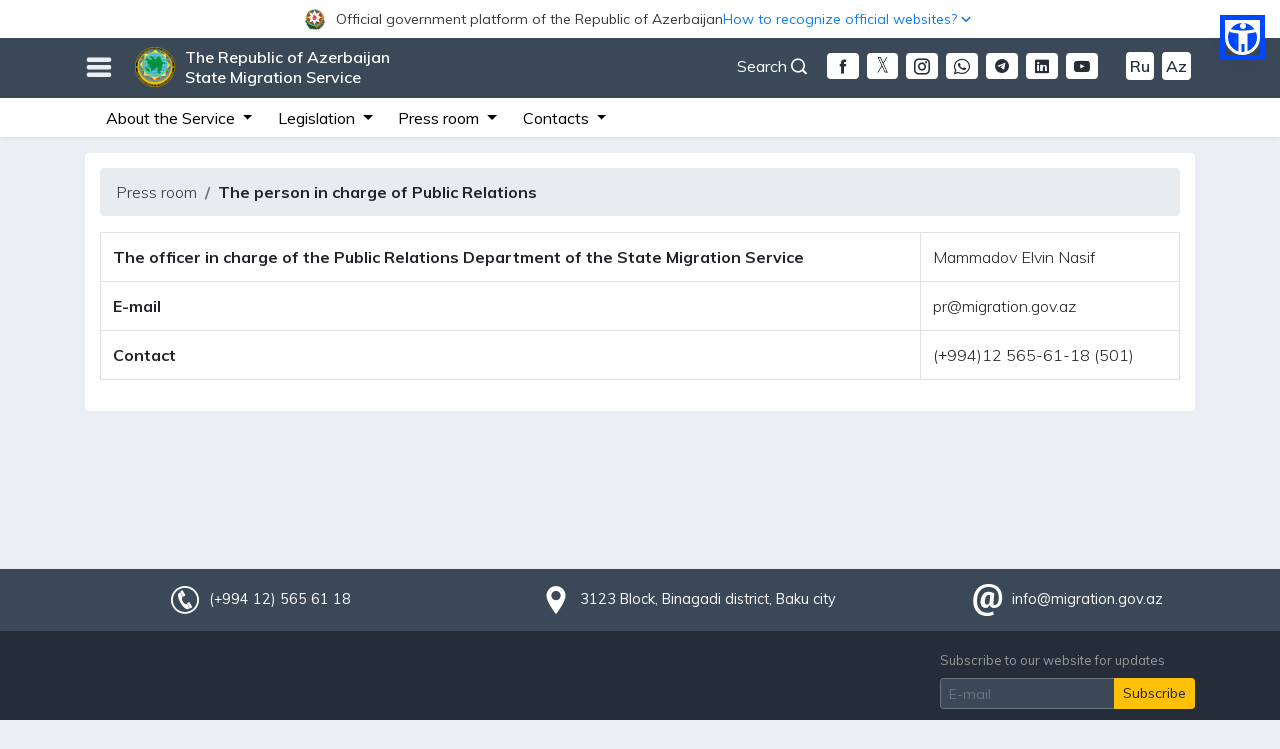

--- FILE ---
content_type: text/html; charset=UTF-8
request_url: https://www.migration.gov.az/en/press/57
body_size: 10089
content:
<!DOCTYPE html>
<html lang="en" data-accw-position="top-right" data-accw-offsett="none">
<head>
    <meta charset="utf-8">
    <meta name="viewport" content="width=device-width, initial-scale=1">
    <meta name="csrf-token" content="nfTPHync9HUcuNkB162Ja16a5e2LjB3ThM6rxIzH">
    <title>State Migration Service</title>
    <meta name="description" content="Official website of the State Migration Service of the Republic of Azerbaijan">
    <meta name="keywords" content="Azərbaycan Respublikası Dövlət Miqrasiya Xidməti, SMS, sms, State Migration Service, Migration, migration, Migration service, gov.az, gov, az, electronic services">
    <meta name="author" content="Orxan Abdullazadə">
    <meta name="theme-color" content="#242d39"/>
    <meta name="robots" content="index, follow"/>
    <meta name="googlebot" content="index, follow">
    <meta name="googlebot" content="index, archive">
    <meta name="googlebot" content="all">
    <meta name="yahoobot" content="index,follow">
    <meta name="alexabot" content="index,follow">
    <meta name="msnbot" content="index,follow">
    <meta name="dmozbot" content="index,follow">
    <meta name="revisit-after" content="1 days">
    <meta property="fb:app_id" content="1747176095372648">
    <meta name="google-site-verification" content="0qolT5LfmL6QUIKKo03FxfBtYM_3Z0diZw0_bW4DxQk" />
    <link rel="shortcut icon" type="image/png" href="https://www.migration.gov.az/images/dmx-logo.ico"/>
    <link rel="stylesheet" href="https://www.migration.gov.az/css/app.css?id=536fb9e861191a3d77b7">
    <link rel="stylesheet" href="https://www.migration.gov.az/css/migration-normal.css?id=f203ed9303cb1e755085" id="changeStyle">
    <link rel="stylesheet" href="https://www.migration.gov.az/css/migration-common.css?id=5816f299868db4879160">
    <link rel="stylesheet" href="https://www.migration.gov.az/css/bundle.css?id=286f6a28fa710b07c6b2">
    <link rel="stylesheet" href="https://www.migration.gov.az/css/fonts.css">
    <link rel="stylesheet" href="https://www.migration.gov.az/css/icofont.min.css">
    <link rel="stylesheet" href="https://www.migration.gov.az/plugins/owl/assets/owl.carousel.css">
    <link rel="stylesheet" href="https://www.migration.gov.az/plugins/owl/assets/owl.theme.default.css?v=4">
    <link rel="stylesheet" href="https://www.migration.gov.az/css/gijgo.min.css"/>
<!-- Google tag (gtag.js) -->
<!--<script async src="https://www.googletagmanager.com/gtag/js?id=G-W3015621DC"></script>
<script>
  window.dataLayer = window.dataLayer || [];
  function gtag(){dataLayer.push(arguments);}
  gtag('js', new Date());

  gtag('config', 'G-W3015621DC');
</script> -->

<!-- Google tag (gtag.js) -->


<script async src="https://www.googletagmanager.com/gtag/js?id=G-936Q8YB9HG"></script>
<script>
  window.dataLayer = window.dataLayer || [];
  function gtag(){dataLayer.push(arguments);}
  gtag('js', new Date());

  gtag('config', 'G-936Q8YB9HG');
</script>

    <style>
  html body .accw-menu-btn {
    inset: 286px 31px auto auto !important;
    width: 35px !important;
    height: 35px !important;
    outline: 5px solid #0048ff !important;
    background: #0048ff !important;
  }

  html body .accw-menu-header {
    background-color: #0048ff !important;
  }
  html { scrollbar-gutter: stable; }

/* fallback (scrollbar-gutter dəstəkləməyənlər üçün) */
@supports  not (scrollbar-gutter: stable) {
  html { overflow-y: scroll; }
}

  /* yalnız #officalContent daxilini təsir edir */
  #officalContent {
    position: relative;
    z-index: 9999;
  }

  #officalContent {
    background: #fff !important;
  }

  #officalContent .officialToggle,
  #officalContent .officialToggleInner {
    background: #fff !important;
  }

  #officalContent .officialToggle {
    cursor: pointer;
    user-select: none;
  }

  /* ====== BURADA DÜZƏLİŞ: height sabit deyil, wrap olanda uzansın ====== */
  #officalContent .officialToggleInner {
    height: auto;              /* əvvəl 38px idi */
    min-height: 38px;          /* bağlını 38px saxlayır */
    padding: 6px 0;            /* wrap olanda səliqə */
    display: flex;
    align-items: center;
    gap: 12px;
  }

  #officalContent .officialLeft,
  #officalContent .officialRight {
    display: flex;
    align-items: center;
    gap: 8px;
    min-width: 0;
  }

  #officalContent .officialTitle {
    font-size: 13px;
    color: #3a3a3a;
    white-space: nowrap; /* desktopda 1 sətir qalır */
    overflow: hidden;
    text-overflow: ellipsis;
    max-width: 62vw;
  }

  #officalContent .officialHow {
    font-size: 13px;
    color: #1a73e8;
    white-space: nowrap;
  }

  #officalContent .chev {
    display: inline-flex;
    transition: transform 0.18s ease;
  }

  #officalContent .officialToggle[aria-expanded="true"] .chev {
    transform: rotate(180deg);
  }

  #officalContent .officialBody {
    background: #fff;
    border-bottom: 1px solid #e6e6e6;
    padding: 14px 0;
  }

  #officalContent .officialCardTitle {
    font-weight: 700;
    color: #2c2c2c;
    margin-bottom: 4px;
    font-size: 16px;
  }

  #officalContent .officialText {
    color: #555;
    font-size: 13px;
    line-height: 1.35;
    margin: 0;
  }

  #officalContent .officialLink {
    display: inline-block;
    margin-top: 6px;
    color: #1a73e8;
    font-size: 13px;
    text-decoration: none;
  }

  #officalContent .officialLink:hover {
    text-decoration: underline;
  }

  /* ====== MOBİL: yan-yana qalsın, amma mətnlər wrap olsun (şəkildəki kimi) ====== */
  @media (max-width: 575.98px) {

    /* inner yenə 2 tərəfi yan-yana saxlayır */
    #officalContent .officialToggleInner {
      gap: 10px;
    }

    /* sol geniş, sağ dar */
    #officalContent .officialLeft {
      flex: 1 1 62%;
      min-width: 0;
    }

    #officalContent .officialRight {
      flex: 0 1 38%;
      min-width: 0;
      justify-content: flex-end;
      gap: 6px;
    }

    /* mobil: artıq nowrap yox -> wrap olsun */
    #officalContent .officialTitle {
      font-size: 12px;
      max-width: none;
      white-space: normal;
      overflow: visible;
      text-overflow: clip;
      line-height: 1.15;
    }

    #officalContent .officialHow {
      font-size: 12px;
      white-space: normal;
      text-align: right;
      line-height: 1.15;
    }

    /* ox işarəsi sağda yuxarıya yaxın dursun */
    #officalContent .chev {
      align-self: flex-start;
      margin-top: 2px;
    }
  }

  :root {
    --officialH: 0px;
    --topBarH: 0px;
  }

  /* OFFICIAL BAR həmişə ən üstdə */
  #officalContent {
    position: fixed;
    top: 0;
    left: 0;
    right: 0;
    width: 100%;
    z-index: 10060;
  }

  /* TOP BAR official barın altında */
  #topBar {
    position: fixed;
    top: var(--officialH);
    left: 0;
    right: 0;
    width: 100%;
    z-index: 10050;
  }

  /* ƏN VACİB: fixed header-lar üçün səhifəyə yer ayır */
  #migrationWrapper {
    padding-top: calc(var(--officialH) + var(--topBarH));
  }

  /* 992px-dən aşağı: axtarislupa sağda, yalnız ikon görünsün */
@media (max-width: 991.98px) {
  .axtarislupa{
    position: absolute;
    right: 10px;
    top: -4px;
  }

  /* mətn gizlənsin */
  .axtarislupa #openSearch{
    font-size: 0;           /* text görünməsin */
    margin-right: 0 !important;
    display: inline-flex;
    align-items: center;
    line-height: 1;
  }

  /* ikon qalsın */
  .axtarislupa #openSearch i{
    font-size: 18px;        /* ikon ölçüsü */
  }
}

</style>



</head>
<body>


 <!-- <div id="chat-widget"></div> -->

 
<div id="migrationWrapper">
    <!-- Google tag (gtag.js) -->
<script async src="https://www.googletagmanager.com/gtag/js?id=G-936Q8YB9HG"></script>
<!-- <script src="//code.jivosite.com/widget/kQnfazR8gS" async></script> -->
<!-- Whelp Widget Code -->
<!-- <script src="https://widget.whelp.co/app.js"></script>
<script type="text/javascript">
    Whelp("init", {
        app_id: "234593735c3954a090a0b73d665ea97a"
    });
</script> -->
<!-- Whelp Widget Code -->
<script>
  window.dataLayer = window.dataLayer || [];
  function gtag(){dataLayer.push(arguments);}
  gtag('js', new Date());

  gtag('config', 'G-936Q8YB9HG');
</script>




<div id="officalContent">
  <!-- TOGGLER (BAĞLI HİSSƏ) -->
  <div
    class="officialToggle"
    role="button"
    data-toggle="collapse"
    data-target="#officialAccordionBody"
    aria-controls="officialAccordionBody"
    aria-expanded="false"
  >
    <div class="container">
      <div class="officialToggleInner" style="justify-content: center;">
        <div class="officialLeft">
          <img
            src="https://www.migration.gov.az/images/logogerb.png"
            alt="Azərbaycan Gerbi"
            style="
              width: 21px;
              height: 21px;
              margin-right: 10px;
              flex: 0 0 auto;
            "
          />

          <span style="font-size: 14px; text-align: center;" class="officialTitle">
            Official government platform of the Republic of Azerbaijan          </span>
        </div>

        <div class="officialRight">
          <span style="color: #0F7EF5; text-align: center; font-size: 14px;" class="officialHow">How to recognize official websites?</span>
          <span class="chev" aria-hidden="true">
            <svg viewBox="0 0 24 24" width="18" height="18">
              <path
                d="M7 10l5 5 5-5"
                fill="none"
                stroke="#1a73e8"
                stroke-width="2"
                stroke-linecap="round"
                stroke-linejoin="round"
              />
            </svg>
          </span>
        </div>
      </div>
    </div>
  </div>

  <!-- AÇILAN HİSSƏ -->
  <div id="officialAccordionBody" class="collapse">
    <div class="officialBody">
      <div class="container">
        <div class="row">
          <!-- sol blok -->
          <div class="col-md-6 mb-3 mb-md-0">
            <div class="d-flex" style="gap: 12px">
              <div style="margin-top: 2px">
                <img
                  src="https://www.migration.gov.az/images/goverment.svg"
                  alt="Rəsmi sayt"
                  style="width: 22px; height: 22px"
                />
              </div>
              <div>
                <div class="officialCardTitle">
                  Official website links end with the .gov.az domain                </div>
                <p class="officialText">
                  Government institutions communicate through the .gov.az domains (e.g., <a href="https://www.migration.gov.az/en" rel="noopener" style="color: #0F7EF5;">migration.gov.az</a>).
              </p>

<a
  style="color: rgb(15 126 245); font-size: 14px; font-weight: bold;"
  href="https://www.migration.gov.az/en/websitelist"
>
  List of service providers</a>

              </div>
            </div>
          </div>

          <!-- sağ blok -->
          <div class="col-md-6">
            <div class="d-flex" style="gap: 12px">
              <div style="margin-top: 2px">
                <img
                  src="https://www.migration.gov.az/images/padlock.svg"
                  alt="Rəsmi sayt"
                  style="width: 22px; height: 22px"
                />
              </div>
              <div>
                <div class="officialCardTitle">
                  Secure websites use HTTPS                </div>
<p class="officialText">
  As an extra security precaution, look for the lock icon <img style="width: 18px; height: 18px; margin-top: -4px;" src="https://www.migration.gov.az/images/padlock.svg" alt="" class="img-fluid"> or the https:// prefix in the URL bar. Only share sensitive information on official and secure websites.
</p>
              </div>
            </div>
          </div>
        </div>
      </div>
    </div>
  </div>
</div>






<!-- banner38px -->
<div id="topBar" class="topbarmain">
    <div class="container">
        <!-- burger açan ikon -->
        <h3 id="burgerOpen" class="float-left" style="margin-top: 12px; cursor: pointer;">
            <i class="nav-icon3 icofont-navigation-menu"></i>
        </h3>
        <!-- burger bağlayan ikon -->
        <h3 id="burgerClose" class="float-left" style="margin-top: 12px; cursor: pointer; display: none;">
            <i class="nav-icon3 icofont-close"></i>
        </h3>

        <div class="float-left" id="siteTitle">
            <a href="https://www.migration.gov.az/en">
                <img src="https://www.migration.gov.az/images/logo.png" alt="" class="img-fluid">
                The Republic of Azerbaijan <br> State Migration Service            </a>
        </div>

                                <div class="float-right mt-3 d-none d-md-block">
            <a class="langSwitcher mr-1 ml-1 fontSizeChanger"
            href="https://www.migration.gov.az/az/press/57">Az</a>
        </div>
                                                <div class="float-right mt-3 d-none d-md-block">
            <a class="langSwitcher mr-1 ml-1 fontSizeChanger"
            href="https://www.migration.gov.az/ru/press/57">Ru</a>
        </div>
                        
        <div class="float-right mt-3 d-none d-md-block">
            <a href="https://www.youtube.com/channel/UC-KFHgtonlThNm6b4j37NnQ"
            target="_blank" class="mr-1 ml-1 langSwitcherMobile rounded mr-4">
            <i class="icofont-youtube-play"></i>
        </a>
    </div>
    <div class="float-right mt-3 d-none d-md-block">
        <a href="https://www.linkedin.com/company/the-republic-of-azerbaijan-state-migration-service/?viewAsMember=true"
        target="_blank" class="mr-1 ml-1 langSwitcherMobile rounded">
        <i class="icofont-linkedin"></i>
    </a>
</div>
<div class="float-right mt-3 d-none d-md-block">
    <a href="https://t.me/dovletmiqrasiyaxidmeti"
    target="_blank" class="mr-1 ml-1 langSwitcherMobile rounded">
    <i class="icofont-telegram"></i>
</a>
</div>
<div class="float-right mt-3 d-none d-md-block">
    <a href="https://wa.me/+994559195057"
    target="_blank" class="mr-1 ml-1 langSwitcherMobile rounded">
    <i class="icofont-brand-whatsapp"></i>
</a>
</div>
<div class="float-right mt-3 d-none d-md-block">
    <a href="https://www.instagram.com/miqrasiyaxidmeti"
    target="_blank" class="mr-1 ml-1 langSwitcherMobile rounded">
    <i class="icofont-instagram"></i>
</a>
</div>
<div class="float-right mt-3 d-none d-md-block">
    <a href="https://twitter.com/MigrationAZE"
    class="mr-1 ml-1 rounded">
    <img style="width: 31px; height: 26px; margin-top: -3px; border-radius: 4px"
    src="https://www.migration.gov.az/images/download-w(1).png" alt="">
</a>
</div>
<div class="float-right mt-3 d-none d-md-block">
    <a href="https://www.facebook.com/miqrasiyaxidmati/"
    target="_blank" class="mr-1 ml-1 langSwitcherMobile rounded">
    <i class="icofont-facebook"></i>
</a>
</div>
<!-- desktop axtarış düyməsi -->
<div class="float-right mt-3 d-none d-md-block axtarislupa">
    <a id="openSearch" href="#" role="button"
    style="color: #fff; cursor: pointer;" class="mr-3">
    Search <i class="icofont-search-1"></i>
</a>
</div>
</div>


<div id="migrationMenu" class="collapse" style="display: none;">
    <div class="container" style="padding: 20px 40px;">
        <div class="row">

            <!-- 1) Mobil versiyada “Xidmət haqqında” blokundan ÜSTÜNDƏ görsənəcək loqo -->
            <div class="col-12 text-center mb-3 d-block d-md-none">
<!--                 <img 
                src="/images/konstutsiyaili-az.png"
                class="img-fluid"
                style="max-height: 40px; width: auto; border-radius: 4px;"
                alt="Konstitusiya loqosu"
                /> -->
            </div>

            <div class="mobileHelperBar d-block d-sm-none">
                <a href="https://www.facebook.com/miqrasiyaxidmati/"
                target="_blank" class="langSwitcherMobile">
                <i class="icofont-facebook"></i>
               </a>
                <a href="https://twitter.com/MigrationAZE"
                   class="mr-1 ml-1 rounded">
                   <img style="width: 31px; height: 26px; margin-top: -4px"
                   src="https://www.migration.gov.az/images/download-w(1).png" alt="">
                </a>
                <a href="https://www.instagram.com/miqrasiyaxidmeti"
                      target="_blank" class="langSwitcherMobile">
                                         <i class="icofont-instagram"></i>
                </a>
                     <a href="https://wa.me/+994559195057"
                         target="_blank" class="langSwitcherMobile">
                       <i class="icofont-brand-whatsapp"></i>
                  </a>
                  <a href="https://t.me/dovletmiqrasiyaxidmeti"
                       target="_blank" class="langSwitcherMobile">
                            <i class="icofont-telegram"></i>
                  </a>

                  <a href="https://www.linkedin.com/company/the-republic-of-azerbaijan-state-migration-service/?viewAsMember=true" target="_blank" class="langSwitcherMobile">
                           <i class="icofont-linkedin"></i>
                   </a>

                  <a href="https://www.youtube.com/channel/UC-KFHgtonlThNm6b4j37NnQ"
                     target="_blank" class="langSwitcherMobile">
                       <i class="icofont-youtube-play"></i>
                   </a>
                                   <a class="langSwitcherMobile fontSizeChanger"
    href="https://www.migration.gov.az/az/press/57">Az</a>
                        <a class="langSwitcherMobile fontSizeChanger"
    href="https://www.migration.gov.az/ru/press/57">Ru</a>
                           </div>

<div class="mobileHelperBar">

    <!-- mobile axtarış -->
    <a id="openSearchMobile" href="#" role="button"
    class="langSwitcherMobile" style="cursor: pointer;">
    <i class="icofont-search-1"></i>
</a>
</div>

<ul class="col-md-3 col-12 migMenuUl">
    <li>About the Service</li>
    <li><i class="icofont-dotted-right"></i>
        <a href="https://www.migration.gov.az/en/about/54">State Migration Service</a>
    </li>
                    <!-- <li><i class="icofont-dotted-right"></i>
                        <a target="_blank" href="http://miqrasiya.nakhchivan.az">
                            State Migration Service of the Nakhchivan Autonomous Republic                        </a>
                    </li> -->
                    <li><i class="icofont-dotted-right"></i>
                        <a href="https://www.migration.gov.az/en/about/56">Structure</a>
                    </li>
                    <li><i class="icofont-dotted-right"></i>
                        <a href="https://www.migration.gov.az/en/about/47">Leadership</a>
                    </li>
                    <li><i class="icofont-dotted-right"></i>
                        <a href="https://www.migration.gov.az/en/about/47">Collegium</a>
                    </li>
                    <li><i class="icofont-dotted-right"></i>
                        <a href="https://www.migration.gov.az/en/about/31">Board of Appeal</a>
                    </li>
                    <li><i class="icofont-dotted-right"></i>
                        <a href="https://www.migration.gov.az/en/about/32">Public Council under SMS</a>
                    </li>
                    <li><i class="icofont-dotted-right"></i>
                        <a href="https://www.migration.gov.az/en/about/70">Advisory Board</a>
                    </li>
                    <li><i class="icofont-dotted-right"></i>
                        <a href="https://www.migration.gov.az/en/about/92">Migrant Council</a>
                    </li>
                    <li><i class="icofont-dotted-right"></i>
                        <a href="https://www.migration.gov.az/en/useful/4">International cooperation</a>
                    </li>
                </ul>

                <ul class="col-md-4 col-12 migMenuUl">
                    <li>Legislation</li>
                    <li><i class="icofont-dotted-right"></i>
                        <a href="https://www.migration.gov.az/en/documents/9">
                            Constitution of the Republic of Azerbaijan                        </a>
                    </li>
                    <li><i class="icofont-dotted-right"></i>
                        <a href="https://www.migration.gov.az/en/documents/10">
                            Codes                        </a>
                    </li>
                    <li><i class="icofont-dotted-right"></i>
                        <a href="https://www.migration.gov.az/en/documents/11">
                            Laws of the Republic of Azerbaijan                        </a>
                    </li>
                    <li><i class="icofont-dotted-right"></i>
                        <a href="https://www.migration.gov.az/en/documents/12">
                            Decrees of the President of the Republic of Azerbaijan                        </a>
                    </li>
                    <li><i class="icofont-dotted-right"></i>
                        <a href="https://www.migration.gov.az/en/documents/13">
                            Orders of the President of the Republic of Azerbaijan                        </a>
                    </li>
                    <li><i class="icofont-dotted-right"></i>
                        <a href="https://www.migration.gov.az/en/documents/14">
                            Decisions of the Cabinet of Ministers of the Republic of Azerbaijan                        </a>
                    </li>
                    <li><i class="icofont-dotted-right"></i>
                        <a href="https://www.migration.gov.az/en/documents/69">
                            Orders of the Cabinet of Ministers of the RA                        </a>
                    </li>
                    <li><i class="icofont-dotted-right"></i>
                        <a href="https://www.migration.gov.az/en/documents/15">
                            Normative legal acts of the State Migration Service of the Republic of Azerbaijan                        </a>
                    </li>
                    <li><i class="icofont-dotted-right"></i>
                        <a href="https://www.migration.gov.az/en/documents/24">
                            International documents                        </a>
                    </li>
                    <!-- <li><i class="icofont-dotted-right"></i>
                        <a href="https://www.migration.gov.az/en/documents/16">
                            Draft normative legal acts                        </a>
                    </li> -->
                </ul>

                <ul class="col-md-3 col-12 migMenuUl">
                    <li>Press room</li>
                    <li><i class="icofont-dotted-right"></i>
                        <a href="https://www.migration.gov.az/en/news">
                            News                        </a>
                    </li>
                    <li><i class="icofont-dotted-right"></i>
                        <a href="https://www.migration.gov.az/en/press/26">
                            Announcements                        </a>
                    </li>
                    <li><i class="icofont-dotted-right"></i>
                        <a href="https://www.migration.gov.az/en/statistics">
                            Statistics                        </a>
                    </li>
                    <li><i class="icofont-dotted-right"></i>
                        <a href="https://www.migration.gov.az/en/press/20">
                            Interviews                        </a>
                    </li>
                    <li><i class="icofont-dotted-right"></i>
                        <a href="https://www.migration.gov.az/en/press/21">
                            Articles                        </a>
                    </li>
                    <li><i class="icofont-dotted-right"></i>
                        <a href="https://www.migration.gov.az/en/press/64">
                            Publications                        </a>
                    </li>
                    <li><i class="icofont-dotted-right"></i>
                        <a href="https://www.migration.gov.az/en/open-data">
                            Open data                        </a>
                    </li>
                    <!--<li><i class="icofont-dotted-right"></i>
                        <a href="https://www.migration.gov.az/en/press/91">
                            Projects                        </a>
                    </li>-->
                    <li><i class="icofont-dotted-right"></i>
                        <a href="https://www.migration.gov.az/en/press/57">
                            The person in charge of Public Relations                        </a>
                    </li>
                </ul>

                <ul class="col-md-2 col-12 migMenuUl">
                    <li>Contacts</li>
                    <li><i class="icofont-dotted-right"></i>
                        <a href="https://www.migration.gov.az/en/apply">
                            Write a letter                        </a>
                    </li>
                    <li><i class="icofont-dotted-right"></i>
                        <a href="https://www.migration.gov.az/en/form/2">
                            Reception rules                        </a>
                    </li>
                    <li><i class="icofont-dotted-right"></i>
                        <a href="https://www.migration.gov.az/en/contact/60">
                            Reception days                        </a>
                    </li>
                    <!--<li><i class="icofont-dotted-right"></i>
                        <a href="https://www.migration.gov.az/en/contact/58">
                            Call us                        </a>
                    </li>-->
                    <li><i class="icofont-dotted-right"></i>
                        <a href="https://www.migration.gov.az/en/contact/59">
                            How to find us                        </a>
                    </li>
                </ul>

                <ul class="migMenuUl list-inline">
                    <li>Other</li>
                    <li class="list-inline-item"><i class="icofont-dotted-right"></i>
                        <a href="https://www.migration.gov.az/en/page/49">
                            Visa                        </a>
                    </li>
                    <li class="list-inline-item"><i class="icofont-dotted-right"></i>
                        <a href="https://www.migration.gov.az/en/oyq">
                            Registration upon place of stay                        </a>
                    </li>
                    <li class="list-inline-item"><i class="icofont-dotted-right"></i>

                        <a href="https://www.migration.gov.az/en/page/72">
                            Temporary staying period                        </a>
                    </li>
                    <li class="list-inline-item"><i class="icofont-dotted-right"></i>
                        <a href="https://www.migration.gov.az/en/page/73">
                            Temporary and permanent residence                        </a>
                    </li>
                    <li class="list-inline-item"><i class="icofont-dotted-right"></i>
                        <a href="https://www.migration.gov.az/en/page/75">
                            Work permit                        </a>
                    </li>
                    <li class="list-inline-item"><i class="icofont-dotted-right"></i>
                        <a href="https://www.migration.gov.az/en/useful/43">
                            Citizenship issues                        </a>
                    </li>
                    <li class="list-inline-item"><i class="icofont-dotted-right"></i>
                        <a href="https://www.migration.gov.az/en/page/76">
                            Refugee status                        </a>
                    </li>
                    <li class="list-inline-item"><i class="icofont-dotted-right"></i>
                        <a href="https://www.migration.gov.az/en/useful/4">
                            International cooperation                        </a>
                    </li>
                    <li class="list-inline-item"><i class="icofont-dotted-right"></i>
                        <a href="https://www.migration.gov.az/en/offices">
                            Regional migration Head departments (departments)                        </a>
                    </li>
                    <li class="list-inline-item"><i class="icofont-dotted-right"></i>
                        <a href="https://www.migration.gov.az/en/page/63">
                            Training Center                        </a>
                    </li>
                    <li class="list-inline-item"><i class="icofont-dotted-right"></i>
                        <a href="https://www.migration.gov.az/en/useful/5">
                            Useful references                        </a>
                    </li>
                    <li class="list-inline-item"><i class="icofont-dotted-right"></i>
                        <a href="https://www.migration.gov.az/en/useful/77">
                            Rights and duties of foreigners                        </a>
                    </li>
                    <li class="list-inline-item"><i class="icofont-dotted-right"></i>
                        <a href="https://www.migration.gov.az/en/form/3">
                            Migration Volunteer                        </a>
                    </li>
                    <li class="list-inline-item"><i class="icofont-dotted-right"></i>
                        <a href="https://www.migration.gov.az/en/useful/81">
                            Migration School                        </a>
                    </li>
                    <li class="list-inline-item"><i class="icofont-dotted-right"></i>
                        <a href="https://www.migration.gov.az/en/query">
                            Inquiries                        </a>
                    </li>
                    <li class="list-inline-item"><i class="icofont-dotted-right"></i>
                        <a href="https://www.migration.gov.az/en/useful/66">
                            Government portals                        </a>
                    </li>
                </ul>
            </div>
        </div>
    </div>
    <div id="mgSearchArea" style="display: none;">
        <div class="container">
            <div class="row">
                <div class="col-md-12">
                    <div class="float-right">
                        <a href="#" role="button" id="closeSearch" style="cursor: pointer;">
                            <i class="icofont-close"></i>
                        </a>
                    </div>
                </div>
                <div class="col-md-12">
                    <form action="https://www.migration.gov.az/en/search" method="get" id="form">
                        <div class="searchWrapper">
                            <input type="text" name="word"
                            placeholder="Enter keyword to search .." minlength="3">
                            <button type="submit"><i class="icofont-search-2"></i></button>
                        </div>
                    </form>
                </div>
            </div>
        </div>
    </div>
</div>


<div class="d-none d-sm-block d-md-block">
    <nav class="navbar navbar-expand-lg navbar-light secondaryMenuBar p-0">
      <a href="https://www.migration.gov.az/en"
         class="navbar-brand d-sm-block d-md-block"></a>


<!--         <a class="navbar-toggler" data-toggle="collapse" data-target="#navbarSupportedContent"
           aria-controls="navbarSupportedContent" aria-expanded="false" aria-label="Toggle navigation">
            <span class="navbar-toggler-icon"></span>
        </a> -->


        <button class="navbar-toggler" type="button" data-toggle="collapse"
        data-target="#navbarSupportedContent"
        aria-controls="navbarSupportedContent"
        aria-expanded="false"
        aria-label="Toggle navigation">
        <span class="navbar-toggler-icon"></span>
    </button>


    <!-- banner 38px -->
    <div class="collapse navbar-collapse" id="navbarSupportedContent">
        <div class="container">
            <ul class="navbar-nav">
                <li class="nav-item dropdown">
                    <a class="nav-link dropdown-toggle" href="#" id="navbarDropdown1" role="button"
                    data-toggle="dropdown" aria-haspopup="true" aria-expanded="false">
                    About the Service                </a>
                <div class="dropdown-menu animate__animated animate__fadeIn animate__faster"
                aria-labelledby="navbarDropdown1">
                <a class="dropdown-item"
                href="https://www.migration.gov.az/en/about/54">State Migration Service</a>
                            <!--  <a class="dropdown-item" target="_blank"
                               href="http://miqrasiya.nakhchivan.az">State Migration Service of the Nakhchivan Autonomous Republic</a>-->
                               <a class="dropdown-item"
                               href="https://www.migration.gov.az/en/about/56">Structure</a>
                               <a class="dropdown-item"
                               href="https://www.migration.gov.az/en/about/47">Leadership</a>
                               <a class="dropdown-item"
                               href="https://e-qanun.az/framework/29123">Collegium</a>
                               <a class="dropdown-item"
                               href="https://www.migration.gov.az/en/about/31">Board of Appeal</a>
                               <a class="dropdown-item"
                               href="https://www.migration.gov.az/en/about/32">Public Council under SMS</a>
                               <a class="dropdown-item"
                               href="https://www.migration.gov.az/en/about/70">Advisory Board</a>
                               <a class="dropdown-item"
                               href="https://www.migration.gov.az/en/about/92">Migrant Council</a>
                           </div>
                       </li>
                       <li class="nav-item dropdown">
                        <a class="nav-link dropdown-toggle" href="#" id="navbarDropdown2" role="button"
                        data-toggle="dropdown" aria-haspopup="true" aria-expanded="false">
                        Legislation                    </a>
                    <div class="dropdown-menu animate__animated animate__fadeIn animate__faster"
                    aria-labelledby="navbarDropdown2">
                    <a class="dropdown-item"
                    href="https://www.migration.gov.az/en/documents/9">Constitution of the Republic of Azerbaijan</a>
                    <a class="dropdown-item"
                    href="https://www.migration.gov.az/en/documents/10">Codes</a>
                    <a class="dropdown-item"
                    href="https://www.migration.gov.az/en/documents/11">Laws of the Republic of Azerbaijan</a>
                    <a class="dropdown-item"
                    href="https://www.migration.gov.az/en/documents/12">Decrees of the President of the Republic of Azerbaijan</a>
                    <a class="dropdown-item"
                    href="https://www.migration.gov.az/en/documents/13">Orders of the President of the Republic of Azerbaijan</a>
                    <a class="dropdown-item"
                    href="https://www.migration.gov.az/en/documents/14">Decisions of the Cabinet of Ministers of the Republic of Azerbaijan</a>
                    <a class="dropdown-item"
                    href="https://www.migration.gov.az/en/documents/69">Orders of the Cabinet of Ministers of the RA</a>
                    <a class="dropdown-item"
                    href="https://www.migration.gov.az/en/documents/15">Normative legal acts of the State Migration Service of the Republic of Azerbaijan</a>
                    <a class="dropdown-item"
                    href="https://www.migration.gov.az/en/documents/24">International documents</a>
                </div>
            </li>

            <li class="nav-item dropdown">
                <a class="nav-link dropdown-toggle" href="#" id="navbarDropdown3" role="button"
                data-toggle="dropdown" aria-haspopup="true" aria-expanded="false">
                Press room            </a>
            <div class="dropdown-menu animate__animated animate__fadeIn animate__faster"
            aria-labelledby="navbarDropdown3">
            <a class="dropdown-item"
            href="https://www.migration.gov.az/en/news">News</a>
            <a class="dropdown-item"
            href="https://www.migration.gov.az/en/press/26">Announcements</a>
            <a class="dropdown-item"
            href="https://www.migration.gov.az/en/press/57">The person in charge of Public Relations</a>
            <a class="dropdown-item"
            href="https://www.migration.gov.az/en/statistics">Statistics</a>
            <a class="dropdown-item"
            href="https://www.migration.gov.az/en/press/20">Interviews</a>
            <a class="dropdown-item"
            href="https://www.migration.gov.az/en/press/21">Articles</a>
            <a class="dropdown-item"
            href="https://www.migration.gov.az/en/press/64">Publications</a>
            <a class="dropdown-item"
            href="https://www.migration.gov.az/en/open-data">Open data</a>
        </div>
    </li>
    <li class="nav-item dropdown">
        <a class="nav-link dropdown-toggle" href="#" id="navbarDropdown4" role="button"
        data-toggle="dropdown" aria-haspopup="true" aria-expanded="false">
        Contacts    </a>
    <div class="dropdown-menu animate__animated animate__fadeIn animate__faster"
    aria-labelledby="navbarDropdown4">
    <a class="dropdown-item"
    href="https://www.migration.gov.az/en/apply">Write a letter</a>
    <a class="dropdown-item"
    href="https://www.migration.gov.az/en/form/2">Reception rules</a>
    <a class="dropdown-item"
    href="https://www.migration.gov.az/en/contact/60">Reception days</a>
    <a class="dropdown-item"
    href="https://www.migration.gov.az/en/contact/59">How to find us</a>
</div>
</li>
</ul>
<ul class="navbar-nav ml-auto">
  <li class="nav-item">
<!--       <img
      src="https://www.migration.gov.az/images/konstutsiyaili-en.png"
      alt="Konstitusiya loqosu"
      class="img-fluid konst-logo"
      style="max-height: 4vw; border-radius: 4px; margin-right: 10px; margin-top: -1px;"
      /> -->
  </li>
</ul>
</div>
</div>
</nav>
</div>
<div class="container text-center d-sm-none"></div>
<div class="mt-3"></div>


<!-- ================ Vanilla JS üçün script ================= -->
<script>
    document.addEventListener('DOMContentLoaded', function() {




  // 1) Burger menyunu aç/bağla
  const burgerOpen    = document.getElementById('burgerOpen');
  const burgerClose   = document.getElementById('burgerClose');
  const migrationMenu = document.getElementById('migrationMenu');

  function showMenu() {
    migrationMenu.style.display = 'block';
    migrationMenu.classList.add('animate__animated','animate__fadeIn','animate__faster');
    burgerOpen.style.display  = 'none';
    burgerClose.style.display = 'inline-block';
}
function hideMenu() {
    migrationMenu.style.display = 'none';
    migrationMenu.classList.remove('animate__animated','animate__fadeIn','animate__faster');
    burgerOpen.style.display  = 'inline-block';
    burgerClose.style.display = 'none';
}

burgerOpen.addEventListener('click', function(e){
    e.preventDefault();
    showMenu();
});
burgerClose.addEventListener('click', function(e){
    e.preventDefault();
    hideMenu();
});

  // 2) Axtarış sahəsini aç/bağla (desktop + mobile)
  const openBtns = ['openSearch','openSearchMobile'];
  const mgSearch = document.getElementById('mgSearchArea');
  function toggleSearch() {
    if (mgSearch.style.display === 'block') {
      mgSearch.style.display = 'none';
      mgSearch.classList.remove('animate__animated','animate__fadeIn','animate__faster');
  } else {
      mgSearch.style.display = 'block';
      mgSearch.classList.add('animate__animated','animate__fadeIn','animate__faster');
  }
}

openBtns.forEach(function(id){
    const btn = document.getElementById(id);
    if (btn) btn.addEventListener('click', function(e){
      e.preventDefault();
      toggleSearch();
  });
});

const closeSearch = document.getElementById('closeSearch');
if (closeSearch) {
    closeSearch.addEventListener('click', function(e){
      e.preventDefault();
      toggleSearch();
  });
}
});
</script>
        <section id="pageSection" class="mb-3">
        <div class="container">
            <div class="pageWrapper">
                <nav aria-label="breadcrumb">
                    <ol class="breadcrumb">
                        <li class="breadcrumb-item font-weight-light"><a href="#">Press room</a></li>
                        <li class="breadcrumb-item font-weight-bold">The person in charge of Public Relations</li>
                    </ol>
                </nav>
                <article class="textContent">
                                         <div class="table-responsive">
        <table class="table table-bordered ">
            <tbody>
                <tr>
                    <td><strong>The officer in charge of the Public Relations Department of the State Migration Service</strong></td>
                    <td>Mammadov Elvin Nasif</td>
                </tr>
                <tr>
                    <td><strong>E-mail</strong></td>
                    <td>pr@migration.gov.az</td>
                </tr>
                <tr>
                    <td><strong>Contact</strong></td>
                    <td>(+994)12 565-61-18 (501)</td>
                </tr>
            </tbody>
        </table>
    </div>
                </article>
            </div>
        </div>
    </section>

    <aside id="topFooter">
    <div class="container">
        <div class="row text-white text-center">
            <div class="col-md-4">
                <i class="icofont-phone-circle icofont-2x mr-1 align-middle"></i>
                <span class="fontSizeChanger text-white">
                    <a href="https://migration.gov.az/az/contact/58" class="text-light">(+994 12) 565 61 18</a>
                </span>
            </div>
            <div class="col-md-5">
                <i class="icofont-location-pin icofont-2x mr-1 align-middle"></i>
                <span class="fontSizeChanger">
                    <a href="https://migration.gov.az/az/contact/59" class="text-light">3123 Block, Binagadi district, Baku city</a>
                </span>
            </div>
            <div class="col-md-3">
                <i class="icofont-ui-email icofont-2x mr-1 align-middle"></i>
                <span class="fontSizeChanger">
                    <a href="mailto:info@migration.gov.az" class="text-light">info@migration.gov.az</a>
                </span>
            </div>
        </div>
    </div>
</aside>

<div id="footerBar">
    <div class="container text-white pt-3">
        <div class="row">
            
            <div class="col-md-9">
                
            </div>

            
            <div class="col-md-3">
                <form id="subscription">
                    <label class="fontSizeChanger">Subscribe to our website for updates</label>
                    <div class="input-group input-group-sm">
                        <input
                            type="email"
                            class="form-control input-sm subsEmail"
                            placeholder="E-mail"
                            required
                        >
                        <div class="input-group-append">
                            <input
                                class="btn btn-warning subsBtn"
                                type="submit"
                                value="Subscribe"
                            >
                        </div>
                    </div>
                    <small class="text-danger emailAlert"></small>

<p style="color: #999; font-size: .8rem; margin-top: 8px; margin-bottom: 0;">
    Last updated on: 06.12.2020
</p>
                </form>
            </div>
        </div>

        <hr style="border-color:#444444;">

        <div class="float-left text-left text-muted">
            <small>&copy; 2026 The Republic of Azerbaijan State Migration Service</small>
        </div>
        <div class="float-right text-right text-muted">
            <a class="text-muted" href="https://www.migration.gov.az/en/useful/86">
                <small>Terms for users</small>
            </a> |
            <a class="text-muted" href="https://www.migration.gov.az/en/useful/87">
                <small>Privacy Policy</small>
            </a> |
            <small>All rights reserved</small>
        </div>
    </div>
</div>

<a href="#" id="scrollToTop" onclick="window.scrollTo({top:0, behavior:'smooth'}); return false;">
  <i class="icofont-arrow-up"></i>
</a>


<script src="//code.jivosite.com/widget/kQnfazR8gS" async></script>
<!-- Whelp Widget Code (lazım olsa aktiv edin) -->

<!-- <script src="https://widget.whelp.co/app.js"></script>
<script>
    Whelp("init", { app_id: "234593735c3954a090a0b73d665ea97a" });
</script> -->

<!-- <script id="disabledWrapper">
    (function (d) {
        var s = d.createElement("script");
        s.setAttribute("data-account", "L9IByGhA96");
        s.setAttribute("src", "https://cdn.userway.org/widget.js");
        (d.body || d.head).appendChild(s);
    })(document)
</script> -->
</div>

<script src="https://www.migration.gov.az/js/app.js?id=face334691b48607e47e"></script>
<script src="https://www.migration.gov.az/plugins/owl/owl.carousel.min.js" defer="defer"></script>
<script src="https://www.migration.gov.az/plugins/owl/owl-thumbs.js" defer="defer"></script>
<script src="https://www.migration.gov.az/js/gijgo.min.js" type="text/javascript"></script>
<script src="https://www.migration.gov.az/js/gijgo-messages-az.js"></script>
<script src="https://www.migration.gov.az/js/gijgo-messages-ru.js"></script>
<script src="https://www.migration.gov.az/js/parsley.min.js"></script>
<script src="https://www.migration.gov.az/js/parsley-messages-en.js"></script>
<script src="https://www.migration.gov.az/js/myScripts.js"></script>
<!-- <script src="https://crm-public.migration.gov.az/index.js"></script> -->
<script>
(function () {
  function setHeaderOffsets() {
    var oc = document.getElementById('officalContent');
    var tb = document.getElementById('topBar');

    var ocH = oc ? oc.getBoundingClientRect().height : 0;

    // TOP BAR: yalnız görünən "bar" hissəsini ölç (topBar > .container)
    var tbH = 0;
    if (tb) {
      var bar = tb.querySelector(':scope > .container') || tb;
      tbH = bar.getBoundingClientRect().height;
    }

    document.documentElement.style.setProperty('--officialH', Math.round(ocH) + 'px');
    document.documentElement.style.setProperty('--topBarH', Math.round(tbH) + 'px');
  }

  function recalcLater() {
    setHeaderOffsets();
    setTimeout(setHeaderOffsets, 50);
    setTimeout(setHeaderOffsets, 350);
  }

  document.addEventListener('DOMContentLoaded', function () {
    recalcLater();

    // official accordion açılıb/bağlananda
    if (window.jQuery) {
      var $acc = jQuery('#officialAccordionBody');
      if ($acc.length) {
        $acc.on('shown.bs.collapse hidden.bs.collapse', recalcLater);
      }
    }

    // burger menyu və s. üçün xaricdən siqnal
    window.addEventListener('header:recalc', recalcLater);

    window.addEventListener('resize', recalcLater);
  });

  // logo/font yüklənəndən sonra da yenilə
  window.addEventListener('load', recalcLater);
})();

</script>


<!-- <script src="https://crm-public.migration.gov.az/index.js"></script> -->
<script src="https://accessibility.cert.gov.az/acc-widget.min.js" defer></script>

<script>

        
    
    $(".subsBtn").on("click", function() {
        var $result = $(".emailAlert");
        var s_email = $(".subsEmail").val();
        $result.text("");
        if (s_email!=''){
            if (validateEmail(s_email)) {
                $result.text("");
                $.ajax({
                    type: "POST",
                    url: 'https://www.migration.gov.az/en/subscribtion',
                    data: {
                        _token: 'nfTPHync9HUcuNkB162Ja16a5e2LjB3ThM6rxIzH',
                        s_email: s_email
                    },
                    success: function(data) {
                        $('#subscription .emailAlert').removeClass("text-danger").addClass("text-success");
                        $result.text('Successfully subscribed!');
                        $('#subscription .subsBtn').css('pointer-events', 'none');
                    },
                    error: function(e) {
                        $result.text('You have already subscribed!');
                        $('#subscription .subsBtn').css('pointer-events', 'none');
                    }
                })

            } else {
                $result.text('Please, enter the correct email address!');
            }
        }else{
            $result.text('Please, enter email address!');
        }

        return false;
    });

    function validateEmail(email) {
        var re = /^(([^<>()[\]\\.,;:\s@\"]+(\.[^<>()[\]\\.,;:\s@\"]+)*)|(\".+\"))@((\[[0-9]{1,3}\.[0-9]{1,3}\.[0-9]{1,3}\.[0-9]{1,3}\])|(([a-zA-Z\-0-9]+\.)+[a-zA-Z]{2,}))$/;
        return re.test(email);
    }


</script>


<!-- <script>
    $(document).ready(function () {
        function updateMarginTop() {
            if (window.innerWidth <= 576) {
                $('.margintopowl').css('margin-top', '46px');
            } else {
                $('.margintopowl').css('margin-top', '');
            }
        }

        updateMarginTop();

        $(window).on('resize', function () {
            updateMarginTop();
        });
    });
</script> -->

</body>
</html>
